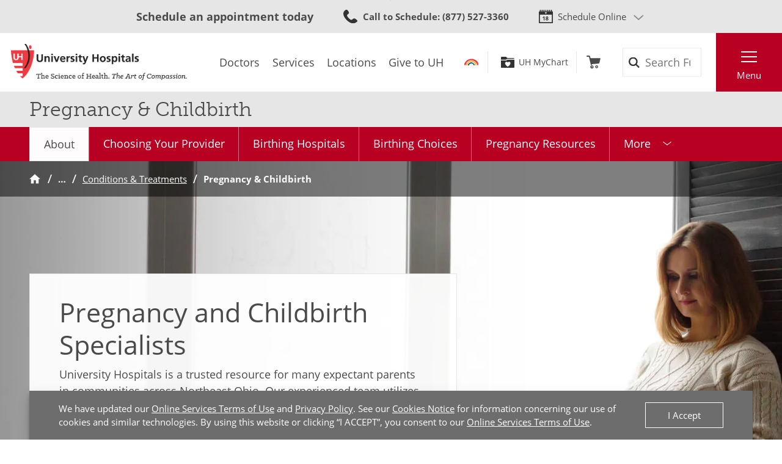

--- FILE ---
content_type: text/html;charset=utf-8
request_url: https://pnapi.invoca.net/1425/na.json
body_size: 284
content:
[{"requestId":"+18668442273","status":"success","formattedNumber":"877-527-3360","countryCode":"1","nationalNumber":"8775273360","lifetimeInSeconds":300,"overflow":null,"surge":null,"invocaId":"i-fc357db4-9371-41b2-9c52-bfa57e34a6c7"},{"requestId":"+12168443941","status":"success","formattedNumber":"440-508-8494","countryCode":"1","nationalNumber":"4405088494","lifetimeInSeconds":300,"overflow":null,"surge":null,"invocaId":"i-fc357db4-9371-41b2-9c52-bfa57e34a6c7"},{"requestId":"+12168445437","status":"success","formattedNumber":"216-600-0031","countryCode":"1","nationalNumber":"2166000031","lifetimeInSeconds":300,"overflow":null,"surge":null,"invocaId":"i-fc357db4-9371-41b2-9c52-bfa57e34a6c7"},{"type":"settings","metrics":true}]

--- FILE ---
content_type: application/javascript
request_url: https://www.uhhospitals.org/FrontEnd/Scripts/Body/uh.feature.heroes.min.js?v=3b113d91b9c2
body_size: 5531
content:
!function n(i,r,s){function u(e,t){if(!r[e]){if(!i[e]){var o="function"==typeof require&&require;if(!t&&o)return o(e,!0);if(c)return c(e,!0);throw(t=new Error("Cannot find module '"+e+"'")).code="MODULE_NOT_FOUND",t}o=r[e]={exports:{}},i[e][0].call(o.exports,function(t){return u(i[e][1][t]||t)},o,o.exports,n,i,r,s)}return r[e].exports}for(var c="function"==typeof require&&require,t=0;t<s.length;t++)u(s[t]);return u}({1:[function(a,o,n){!function(e){!function(){!function(t){"object"==typeof n&&void 0!==o?o.exports=t():"function"==typeof define&&define.amd?define([],t):("undefined"!=typeof window?window:void 0!==e?e:"undefined"!=typeof self?self:this).basicScroll=t()}(function(){return function n(i,r,s){function u(e,t){if(!r[e]){if(!i[e]){var o="function"==typeof a&&a;if(!t&&o)return o(e,!0);if(c)return c(e,!0);t=new Error("Cannot find module '"+e+"'");throw t.code="MODULE_NOT_FOUND",t}o=r[e]={exports:{}};i[e][0].call(o.exports,function(t){return u(i[e][1][t]||t)},o,o.exports,n,i,r,s)}return r[e].exports}for(var c="function"==typeof a&&a,t=0;t<s.length;t++)u(s[t]);return u}({1:[function(t,e,o){e.exports=function(t){var e=2.5949095;return(t*=2)<1?t*t*((1+e)*t-e)*.5:.5*((t-=2)*t*((1+e)*t+e)+2)}},{}],2:[function(t,e,o){e.exports=function(t){var e=1.70158;return t*t*((1+e)*t-e)}},{}],3:[function(t,e,o){e.exports=function(t){var e=1.70158;return--t*t*((1+e)*t+e)+1}},{}],4:[function(t,e,o){var n=t("./bounce-out");e.exports=function(t){return t<.5?.5*(1-n(1-2*t)):.5*n(2*t-1)+.5}},{"./bounce-out":6}],5:[function(t,e,o){var n=t("./bounce-out");e.exports=function(t){return 1-n(1-t)}},{"./bounce-out":6}],6:[function(t,e,o){e.exports=function(t){var e=t*t;return t<4/11?7.5625*e:t<8/11?9.075*e-9.9*t+3.4:t<.9?4356/361*e-35442/1805*t+16061/1805:10.8*t*t-20.52*t+10.72}},{}],7:[function(t,e,o){e.exports=function(t){return(t*=2)<1?-.5*(Math.sqrt(1-t*t)-1):.5*(Math.sqrt(1-(t-=2)*t)+1)}},{}],8:[function(t,e,o){e.exports=function(t){return 1-Math.sqrt(1-t*t)}},{}],9:[function(t,e,o){e.exports=function(t){return Math.sqrt(1- --t*t)}},{}],10:[function(t,e,o){e.exports=function(t){return t<.5?4*t*t*t:.5*Math.pow(2*t-2,3)+1}},{}],11:[function(t,e,o){e.exports=function(t){return t*t*t}},{}],12:[function(t,e,o){e.exports=function(t){t-=1;return t*t*t+1}},{}],13:[function(t,e,o){e.exports=function(t){return t<.5?.5*Math.sin(13*Math.PI/2*2*t)*Math.pow(2,10*(2*t-1)):.5*Math.sin(-13*Math.PI/2*(2*t-1+1))*Math.pow(2,-10*(2*t-1))+1}},{}],14:[function(t,e,o){e.exports=function(t){return Math.sin(13*t*Math.PI/2)*Math.pow(2,10*(t-1))}},{}],15:[function(t,e,o){e.exports=function(t){return Math.sin(-13*(t+1)*Math.PI/2)*Math.pow(2,-10*t)+1}},{}],16:[function(t,e,o){e.exports=function(t){return 0===t||1===t?t:t<.5?.5*Math.pow(2,20*t-10):-.5*Math.pow(2,10-20*t)+1}},{}],17:[function(t,e,o){e.exports=function(t){return 0===t?t:Math.pow(2,10*(t-1))}},{}],18:[function(t,e,o){e.exports=function(t){return 1===t?t:1-Math.pow(2,-10*t)}},{}],19:[function(t,e,o){e.exports={backInOut:t("./back-in-out"),backIn:t("./back-in"),backOut:t("./back-out"),bounceInOut:t("./bounce-in-out"),bounceIn:t("./bounce-in"),bounceOut:t("./bounce-out"),circInOut:t("./circ-in-out"),circIn:t("./circ-in"),circOut:t("./circ-out"),cubicInOut:t("./cubic-in-out"),cubicIn:t("./cubic-in"),cubicOut:t("./cubic-out"),elasticInOut:t("./elastic-in-out"),elasticIn:t("./elastic-in"),elasticOut:t("./elastic-out"),expoInOut:t("./expo-in-out"),expoIn:t("./expo-in"),expoOut:t("./expo-out"),linear:t("./linear"),quadInOut:t("./quad-in-out"),quadIn:t("./quad-in"),quadOut:t("./quad-out"),quartInOut:t("./quart-in-out"),quartIn:t("./quart-in"),quartOut:t("./quart-out"),quintInOut:t("./quint-in-out"),quintIn:t("./quint-in"),quintOut:t("./quint-out"),sineInOut:t("./sine-in-out"),sineIn:t("./sine-in"),sineOut:t("./sine-out")}},{"./back-in":2,"./back-in-out":1,"./back-out":3,"./bounce-in":5,"./bounce-in-out":4,"./bounce-out":6,"./circ-in":8,"./circ-in-out":7,"./circ-out":9,"./cubic-in":11,"./cubic-in-out":10,"./cubic-out":12,"./elastic-in":14,"./elastic-in-out":13,"./elastic-out":15,"./expo-in":17,"./expo-in-out":16,"./expo-out":18,"./linear":20,"./quad-in":22,"./quad-in-out":21,"./quad-out":23,"./quart-in":25,"./quart-in-out":24,"./quart-out":26,"./quint-in":28,"./quint-in-out":27,"./quint-out":29,"./sine-in":31,"./sine-in-out":30,"./sine-out":32}],20:[function(t,e,o){e.exports=function(t){return t}},{}],21:[function(t,e,o){e.exports=function(t){return(t/=.5)<1?.5*t*t:-.5*(--t*(t-2)-1)}},{}],22:[function(t,e,o){e.exports=function(t){return t*t}},{}],23:[function(t,e,o){e.exports=function(t){return-t*(t-2)}},{}],24:[function(t,e,o){e.exports=function(t){return t<.5?8*Math.pow(t,4):-8*Math.pow(t-1,4)+1}},{}],25:[function(t,e,o){e.exports=function(t){return Math.pow(t,4)}},{}],26:[function(t,e,o){e.exports=function(t){return Math.pow(t-1,3)*(1-t)+1}},{}],27:[function(t,e,o){e.exports=function(t){return(t*=2)<1?.5*t*t*t*t*t:.5*((t-=2)*t*t*t*t+2)}},{}],28:[function(t,e,o){e.exports=function(t){return t*t*t*t*t}},{}],29:[function(t,e,o){e.exports=function(t){return--t*t*t*t*t+1}},{}],30:[function(t,e,o){e.exports=function(t){return-.5*(Math.cos(Math.PI*t)-1)}},{}],31:[function(t,e,o){e.exports=function(t){t=Math.cos(t*Math.PI*.5);return Math.abs(t)<1e-14?1:1-t}},{}],32:[function(t,e,o){e.exports=function(t){return Math.sin(t*Math.PI/2)}},{}],33:[function(t,e,o){e.exports=function(t,e){e=e||[0,""],t=String(t);var o=parseFloat(t,10);return e[0]=o,e[1]=t.match(/[\d.\-\+]*\s*(.*)/)[1]||"",e}},{}],34:[function(t,e,o){Object.defineProperty(o,"__esModule",{value:!0}),o.create=void 0;var r="function"==typeof Symbol&&"symbol"==typeof Symbol.iterator?function(t){return typeof t}:function(t){return t&&"function"==typeof Symbol&&t.constructor===Symbol&&t!==Symbol.prototype?"symbol":typeof t},n=i(t("parse-unit")),s=i(t("eases"));function i(t){return t&&t.__esModule?t:{default:t}}function c(){return(document.scrollingElement||document.documentElement).scrollTop}function u(t){return!1===isNaN((0,n.default)(t)[0])}function a(t){return{value:(t=(0,n.default)(t))[0],unit:t[1]}}function l(t){return null!==String(t).match(/^[a-z]+-[a-z]+$/)}function h(t,e){var o=2<arguments.length&&void 0!==arguments[2]?arguments[2]:c(),n=3<arguments.length&&void 0!==arguments[3]?arguments[3]:window.innerHeight||window.outerHeight,e=e.getBoundingClientRect(),i=t.match(/^[a-z]+/)[0],t=t.match(/[a-z]+$/)[0],r=0;return"top"===t&&(r-=0),"middle"===t&&(r-=n/2),"bottom"===t&&(r-=n),"top"===i&&(r+=e.top+o),"middle"===i&&(r+=e.top+o+e.height/2),"bottom"===i&&(r+=e.top+o+e.height),r+"px"}function f(t){var e=1<arguments.length&&void 0!==arguments[1]?arguments[1]:c(),s=t.getData(),o=s.to.value-s.from.value,e=(e-s.from.value)/(o/100),u=Math.min(Math.max(e,0),100),o=(o=s.direct,n={global:document.documentElement,elem:s.elem,direct:s.direct},!0===o?n.elem:o instanceof HTMLElement==1?n.direct:n.global),n=Object.keys(s.props).reduce(function(t,e){var o=s.props[e],n=o.from.unit||o.to.unit,i=o.from.value-o.to.value,r=o.timing(u/100),o=o.from.value-i*r,i=Math.round(1e4*o)/1e4;return t[e]=i+n,t},{}),i=e<0||100<e;return!0==(0<=e&&e<=100)&&s.inside(t,e,n),!0==i&&s.outside(t,e,n),{elem:o,props:n}}function p(o,n){Object.keys(n).forEach(function(t){var e=o,t={key:t,value:n[t]};e.style.setProperty(t.key,t.value)})}var d,m,w=[],t="undefined"!=typeof window;o.create=function(t){var e=null,o=!1,n={isActive:function(){return o},getData:function(){return e},calculate:function(){e=function(t){var n=0<arguments.length&&void 0!==t?t:{};if(null==(n=Object.assign({},n)).inside&&(n.inside=function(){}),null==n.outside&&(n.outside=function(){}),null==n.direct&&(n.direct=!1),null==n.track&&(n.track=!0),null==n.props&&(n.props={}),null==n.from)throw new Error("Missing property `from`");if(null==n.to)throw new Error("Missing property `to`");if("function"!=typeof n.inside)throw new Error("Property `inside` must be undefined or a function");if("function"!=typeof n.outside)throw new Error("Property `outside` must be undefined or a function");if("boolean"!=typeof n.direct&&n.direct instanceof HTMLElement==0)throw new Error("Property `direct` must be undefined, a boolean or a DOM element/node");if(!0===n.direct&&null==n.elem)throw new Error("Property `elem` is required when `direct` is true");if("boolean"!=typeof n.track)throw new Error("Property `track` must be undefined or a boolean");if("object"!==r(n.props))throw new Error("Property `props` must be undefined or an object");if(null==n.elem){if(!1===u(n.from))throw new Error("Property `from` must be a absolute value when no `elem` has been provided");if(!1===u(n.to))throw new Error("Property `to` must be a absolute value when no `elem` has been provided")}else!0===l(n.from)&&(n.from=h(n.from,n.elem)),!0===l(n.to)&&(n.to=h(n.to,n.elem));return n.from=a(n.from),n.to=a(n.to),n.props=Object.keys(n.props).reduce(function(t,e){var o=Object.assign({},n.props[e]);if(!1===u(o.from))throw new Error("Property `from` of prop must be a absolute value");if(!1===u(o.to))throw new Error("Property `from` of prop must be a absolute value");if(o.from=a(o.from),o.to=a(o.to),null==o.timing&&(o.timing=s.default.linear),"string"!=typeof o.timing&&"function"!=typeof o.timing)throw new Error("Property `timing` of prop must be undefined, a string or a function");if("string"==typeof o.timing&&null==s.default[o.timing])throw new Error("Unknown timing for property `timing` of prop");return"string"==typeof o.timing&&(o.timing=s.default[o.timing]),t[e]=o,t},{}),n}(t)},update:function(){var t=f(n),e=t.elem,t=t.props;return p(e,t),t},start:function(){o=!0},stop:function(){o=!1},destroy:function(){w[i]=void 0}},i=w.push(n)-1;return n.calculate(),n},!0==t?(function t(e,o){function n(){requestAnimationFrame(function(){return t(e,o)})}var i,r=w.filter(function(t){return null!=t&&t.isActive()});return 0===r.length||(i=c(),o===i)?n():(o=i,r.map(function(t){return f(t,i)}).forEach(function(t){var e=t.elem;return p(e,t.props)}),void n())}(),window.addEventListener("resize",(d=function(){w.filter(function(t){return null!=t&&t.getData().track}).forEach(function(t){t.calculate(),t.update()})},m=null,function(){for(var t=arguments.length,e=Array(t),o=0;o<t;o++)e[o]=arguments[o];clearTimeout(m),m=setTimeout(function(){return d.apply(void 0,e)},50)}))):console.warn("basicScroll is not executing because you are using it in an environment without a `window` object")},{eases:19,"parse-unit":33}]},{},[34])(34)})}.call(this)}.call(this,"undefined"!=typeof global?global:"undefined"!=typeof self?self:"undefined"!=typeof window?window:{})},{}],2:[function(t,e,o){var n,i;n=this,i=function(){return n=[function(t,e,o){var n=o(1).isInBrowser,o=new(o(2))(n?document.body:null);o.setStateFromDOM(null),o.listenToDOM(),n&&(window.scrollMonitor=o),t.exports=o},function(t,e){e.VISIBILITYCHANGE="visibilityChange",e.ENTERVIEWPORT="enterViewport",e.FULLYENTERVIEWPORT="fullyEnterViewport",e.EXITVIEWPORT="exitViewport",e.PARTIALLYEXITVIEWPORT="partiallyExitViewport",e.LOCATIONCHANGE="locationChange",e.STATECHANGE="stateChange",e.eventTypes=[e.VISIBILITYCHANGE,e.ENTERVIEWPORT,e.FULLYENTERVIEWPORT,e.EXITVIEWPORT,e.PARTIALLYEXITVIEWPORT,e.LOCATIONCHANGE,e.STATECHANGE],e.isOnServer="undefined"==typeof window,e.isInBrowser=!e.isOnServer,e.defaultOffsets={top:0,bottom:0}},function(t,e,o){function s(t){return i?0:t===document.body?window.innerHeight||document.documentElement.clientHeight:t.clientHeight}function u(t){return i?0:t===document.body?Math.max(document.body.scrollHeight,document.documentElement.scrollHeight,document.body.offsetHeight,document.documentElement.offsetHeight,document.documentElement.clientHeight):t.scrollHeight}function c(t){return i?0:t===document.body?window.pageYOffset||document.documentElement&&document.documentElement.scrollTop||document.body.scrollTop:t.scrollTop}var n=o(1),i=n.isOnServer,r=n.isInBrowser,a=n.eventTypes,l=o(3),h=!1;if(r)try{var f=Object.defineProperty({},"passive",{get:function(){h=!0}});window.addEventListener("test",null,f)}catch(t){}var p=!!h&&{capture:!1,passive:!0};function d(t,e){if(!(this instanceof d))throw new TypeError("Cannot call a class as a function");var o,n,i,r=this;this.item=t,this.watchers=[],this.viewportTop=null,this.viewportBottom=null,this.documentHeight=u(t),this.viewportHeight=s(t),this.DOMListener=function(){d.prototype.DOMListener.apply(r,arguments)},this.eventTypes=a,e&&(this.containerWatcher=e.create(t)),this.update=function(){if(r.viewportTop=c(t),r.viewportBottom=r.viewportTop+r.viewportHeight,r.documentHeight=u(t),r.documentHeight!==o){for(n=r.watchers.length;n--;)r.watchers[n].recalculateLocation();o=r.documentHeight}for(i=r.watchers.length;i--;)r.watchers[i].update();for(i=r.watchers.length;i--;)r.watchers[i].triggerCallbacks()},this.recalculateLocations=function(){this.documentHeight=0,this.update()}}d.prototype.listenToDOM=function(){r&&(window.addEventListener?((this.item===document.body?window:this.item).addEventListener("scroll",this.DOMListener,p),window.addEventListener("resize",this.DOMListener)):((this.item===document.body?window:this.item).attachEvent("onscroll",this.DOMListener),window.attachEvent("onresize",this.DOMListener)),this.destroy=function(){window.addEventListener?(this.item===document.body?(window.removeEventListener("scroll",this.DOMListener,p),this.containerWatcher.destroy()):this.item.removeEventListener("scroll",this.DOMListener,p),window.removeEventListener("resize",this.DOMListener)):(this.item===document.body?(window.detachEvent("onscroll",this.DOMListener),this.containerWatcher.destroy()):this.item.detachEvent("onscroll",this.DOMListener),window.detachEvent("onresize",this.DOMListener))})},d.prototype.destroy=function(){},d.prototype.DOMListener=function(t){this.setStateFromDOM(t)},d.prototype.setStateFromDOM=function(t){var e=c(this.item),o=s(this.item),n=u(this.item);this.setState(e,o,n,t)},d.prototype.setState=function(t,e,o,n){var i=e!==this.viewportHeight||o!==this.contentHeight;if(this.latestEvent=n,this.viewportTop=t,this.viewportHeight=e,this.viewportBottom=t+e,this.contentHeight=o,i)for(var r=this.watchers.length;r--;)this.watchers[r].recalculateLocation();this.updateAndTriggerWatchers(n)},d.prototype.updateAndTriggerWatchers=function(t){for(var e=this.watchers.length;e--;)this.watchers[e].update();for(e=this.watchers.length;e--;)this.watchers[e].triggerCallbacks(t)},d.prototype.createCustomContainer=function(){return new d},d.prototype.createContainer=function(t){"string"==typeof t?t=document.querySelector(t):t&&0<t.length&&(t=t[0]);t=new d(t,this);return t.setStateFromDOM(),t.listenToDOM(),t},d.prototype.create=function(t,e){"string"==typeof t?t=document.querySelector(t):t&&0<t.length&&(t=t[0]);t=new l(this,t,e);return this.watchers.push(t),t},d.prototype.beget=function(t,e){return this.create(t,e)},t.exports=d},function(t,e,o){function n(t,e,o){function s(t,e){if(0!==t.length)for(a=t.length;a--;)(l=t[a]).callback.call(n,e,n),l.isOne&&t.splice(a,1)}var n=this;this.watchItem=e,this.container=t,this.offsets=o?o===+o?{top:o,bottom:o}:{top:o.top||I.top,bottom:o.bottom||I.bottom}:I,this.callbacks={};for(var i,r,u,c,a,l,h=0,f=g.length;h<f;h++)n.callbacks[g[h]]=[];this.locked=!1,this.triggerCallbacks=function(t){switch(this.isInViewport&&!i&&s(this.callbacks[d],t),this.isFullyInViewport&&!r&&s(this.callbacks[m],t),this.isAboveViewport!==u&&this.isBelowViewport!==c&&(s(this.callbacks[p],t),r||this.isFullyInViewport||(s(this.callbacks[m],t),s(this.callbacks[b],t)),i||this.isInViewport||(s(this.callbacks[d],t),s(this.callbacks[w],t))),!this.isFullyInViewport&&r&&s(this.callbacks[b],t),!this.isInViewport&&i&&s(this.callbacks[w],t),this.isInViewport!==i&&s(this.callbacks[p],t),!0){case i!==this.isInViewport:case r!==this.isFullyInViewport:case u!==this.isAboveViewport:case c!==this.isBelowViewport:s(this.callbacks[y],t)}i=this.isInViewport,r=this.isFullyInViewport,u=this.isAboveViewport,c=this.isBelowViewport},this.recalculateLocation=function(){if(!this.locked){var t=this.top,e=this.bottom;if(this.watchItem.nodeName){var o=this.watchItem.style.display;"none"===o&&(this.watchItem.style.display="");for(var n=0,i=this.container;i.containerWatcher;)n+=i.containerWatcher.top-i.containerWatcher.container.viewportTop,i=i.containerWatcher.container;var r=this.watchItem.getBoundingClientRect();this.top=r.top+this.container.viewportTop-n,this.bottom=r.bottom+this.container.viewportTop-n,"none"===o&&(this.watchItem.style.display=o)}else this.watchItem===+this.watchItem?0<this.watchItem?this.top=this.bottom=this.watchItem:this.top=this.bottom=this.container.documentHeight-this.watchItem:(this.top=this.watchItem.top,this.bottom=this.watchItem.bottom);this.top-=this.offsets.top,this.bottom+=this.offsets.bottom,this.height=this.bottom-this.top,void 0===t&&void 0===e||this.top===t&&this.bottom===e||s(this.callbacks[v],null)}},this.recalculateLocation(),this.update(),i=this.isInViewport,r=this.isFullyInViewport,u=this.isAboveViewport,c=this.isBelowViewport}var o=o(1),p=o.VISIBILITYCHANGE,d=o.ENTERVIEWPORT,m=o.FULLYENTERVIEWPORT,w=o.EXITVIEWPORT,b=o.PARTIALLYEXITVIEWPORT,v=o.LOCATIONCHANGE,y=o.STATECHANGE,g=o.eventTypes,I=o.defaultOffsets;n.prototype={on:function(t,e,o){switch(!0){case t===p&&!this.isInViewport&&this.isAboveViewport:case t===d&&this.isInViewport:case t===m&&this.isFullyInViewport:case t===w&&this.isAboveViewport&&!this.isInViewport:case t===b&&this.isInViewport&&this.isAboveViewport:if(e.call(this,this.container.latestEvent,this),o)return}if(!this.callbacks[t])throw new Error("Tried to add a scroll monitor listener of type "+t+". Your options are: "+g.join(", "));this.callbacks[t].push({callback:e,isOne:o||!1})},off:function(t,e){if(!this.callbacks[t])throw new Error("Tried to remove a scroll monitor listener of type "+t+". Your options are: "+g.join(", "));for(var o,n=0;o=this.callbacks[t][n];n++)if(o.callback===e){this.callbacks[t].splice(n,1);break}},one:function(t,e){this.on(t,e,!0)},recalculateSize:function(){this.height=this.watchItem.offsetHeight+this.offsets.top+this.offsets.bottom,this.bottom=this.top+this.height},update:function(){this.isAboveViewport=this.top<this.container.viewportTop,this.isBelowViewport=this.bottom>this.container.viewportBottom,this.isInViewport=this.top<this.container.viewportBottom&&this.bottom>this.container.viewportTop,this.isFullyInViewport=this.top>=this.container.viewportTop&&this.bottom<=this.container.viewportBottom||this.isAboveViewport&&this.isBelowViewport},destroy:function(){var t=this.container.watchers.indexOf(this);this.container.watchers.splice(t,1);for(var e=0,o=g.length;e<o;e++)this.callbacks[g[e]].length=0},lock:function(){this.locked=!0},unlock:function(){this.locked=!1}};for(var i=0,r=g.length;i<r;i++){var s=g[i];n.prototype[s]=(o=>function(t,e){this.on.call(this,o,t,e)})(s)}t.exports=n}],i={},o.m=n,o.c=i,o.p="",o(0);function o(t){var e;return(i[t]||(e=i[t]={exports:{},id:t,loaded:!1},n[t].call(e.exports,e,e.exports,o),e.loaded=!0,e)).exports}var n,i},"object"==typeof o&&"object"==typeof e?e.exports=i():"function"==typeof define&&define.amd?define("scrollMonitor",[],i):"object"==typeof o?o.scrollMonitor=i():n.scrollMonitor=i()},{}],3:[function(t,e,o){function n(){var n=t("basicScroll"),i=t("scrollMonitor");this.init=function(){if(!(jQuery(".UH-Feature-Heroes-AdvancedHeroHeader").length<1)){if("function"==typeof Object.assign)for(var t=document.querySelectorAll(".parallax"),e=0;e<t.length;e++)n.create({elem:t[e],from:"top-bottom",to:"bottom-top",direct:!0,props:{"--translateY":{from:"-400px",to:"0"}}}).start();window.NodeList&&!NodeList.prototype.forEach&&(NodeList.prototype.forEach=function(t,e){e=e||window;for(var o=0;o<this.length;o++)t.call(e,this[o],o,this)});document.querySelectorAll(".scrollwatch").forEach(function(t){t.classList.remove("no-js"),i.create(t,-200).enterViewport(function(){t.classList.add("in-viewport")})});var o=document.querySelectorAll(".UH-Feature-GenericContent-CtaBlock-Counter"),w=100;o.forEach(function(s){var t=i.create(s,-200),u=!0;t.enterViewport(function(){var t,e,o,n,i,r,c,a,l,h,f,p,d,m;u&&(t=Number(s.getAttribute("data-start-value")),e=Number(s.getAttribute("data-end-value")),o=s.getAttribute("data-prefix"),n=s.getAttribute("data-suffix"),i=(r=getComputedStyle(s.parentNode.parentNode)).transitionDelay,r=r.transitionDuration,i=100*((i=Number(i.substring(0,i.length-1)))+(r=Number(r.substring(0,r.length-1)))),s.innerHTML=o+Math.floor(t).toString().replace(/\B(?=(\d{3})+(?!\d))/g,",")+n,c=s,a=t,l=e,h=i,f=o,p=n,d=0,m=setInterval(function(){var t,e,o,n,i,r,s,u;h<=++d&&(e=f,o=p,r=(n=(t=l)-(i=a))/w,s=c,u=setInterval(function(){i+=r,0<n?t<i&&(i=t):i<t&&(i=t),stringValue=e+Math.floor(i).toString().replace(/\B(?=(\d{3})+(?!\d))/g,",")+o,s.innerHTML=stringValue,i==t&&clearInterval(u)},10),clearInterval(m))},10),u=!1)})})}}}jQuery(document).ready(function(){(new n).init()})},{basicScroll:1,scrollMonitor:2}],4:[function(t,e,o){function n(){this.init=function(){jQuery(".UH-Feature-Heroes-HeroOffsetOverlay").length}}jQuery(document).ready(function(){(new n).init()})},{}],5:[function(t,e,o){function n(){this.init=function(){var t,e;jQuery(".UH-Feature-Heroes-HeroWithVideo").length<1||(t=document.querySelector(".herowithvideo-video-control"),(e=document.querySelector(".herowithvideo-background-video")).addEventListener("loadeddata",function(){4<=e.readyState&&(t.style.display="block",t.onclick=function(){return e.paused?(t.classList.remove("paused"),e.play()):(t.classList.add("paused"),e.pause()),!1})}))}}jQuery(document).ready(function(){(new n).init()})},{}],6:[function(t,e,o){function n(){function t(t){return t.preventDefault(),lity(".homepage-hero-lightbox"),!1}var e=".UH-Feature-Heroes-HomepageHero";this.init=function(){jQuery(e).length<1||jQuery(".getcare",e).on("click",t)}}jQuery(document).ready(function(){(new n).init()})},{}],7:[function(t,e,o){function n(){this.init=function(){var t,e;jQuery(".UH-Feature-Heroes-HomepageVideoHero").length<1||(t=document.querySelector(".homepagevideohero-video-control"),(e=document.querySelector(".homepagevideohero-background-video")).addEventListener("loadeddata",function(){4<=e.readyState&&(t.style.display="block",t.onclick=function(){return e.paused?(t.classList.remove("paused"),e.play()):(t.classList.add("paused"),e.pause()),!1})}))}}jQuery(document).ready(function(){(new n).init()})},{}]},{},[3,4,5,6,7]);

--- FILE ---
content_type: image/svg+xml
request_url: https://www.uhhospitals.org/FrontEnd/Images/icons-care-color.svg
body_size: 195
content:
<svg height="100" viewBox="0 0 100 100" width="100" xmlns="http://www.w3.org/2000/svg"><g fill="#b70022" fill-rule="evenodd"><path d="m71.0860106 36.6427128c-1.205851-.1026596-2.3335106-.1515958-3.3930851-.1515958-8.4893617 0-12.555851 3.2393617-17.2143617 8.1409575-4.655851-4.9015958-8.7303191-8.1409575-17.2117021-8.1409575-1.0654255 0-2.1957447.0489362-3.4010638.1515958-7.3404256.6377659-15.8329788 6.575-16.8659575 17.9473404v3.7877659c.962766 10.8925532 10.2712766 24.3196809 37.4787234 41.1718086 27.2074468-16.8521277 36.5186171-30.2792554 37.4787234-41.1718086v-3.7877659c-1.0356383-11.3723404-9.5276595-17.3095745-16.8712766-17.9473404"/><path d="m76.303883 24.8551596c-9.2819149 9.2819149-24.8473404 8.7654255-24.8473404 8.7654255s-.5186171-15.5654255 8.7632978-24.84999999c9.281383-9.28138298 24.8468085-8.76489362 24.8468085-8.76489362s.5186171 15.56755321-8.7627659 24.84946811"/></g></svg>

--- FILE ---
content_type: image/svg+xml
request_url: https://www.uhhospitals.org/FrontEnd/Images/icons-doctor-color.svg
body_size: 747
content:
<svg height="100" viewBox="0 0 100 100" width="100" xmlns="http://www.w3.org/2000/svg"><g fill="#b70022" fill-rule="evenodd"><path d="m50.4394186 69.0370588c-4.9930233-.1047059-7.4465116-3.9988235-9.9267442-7.1164706h18.4848837c-1.1744186 3.0658824-5.4755814 7.1811765-8.5581395 7.1164706m-17.4790698-39.2094117c10.7720931-.2988236 20.1767442-2.7317647 28.5011628-8.1788236 1.6697675 2.5705883 3.1116279 4.7305883 4.477907 6.9388236.3232558.5223529.6546512 1.2717647.5313954 1.8117647-1.2755814 5.6011764-2.0220931 11.44-4.161628 16.6929411-2.1127907 5.182353-6.9151162 7.6847059-12.6127907 7.5588236-5.6906976-.1258824-10.2627906-2.8576471-12.3360465-8.0729412-2.0383721-5.1317647-2.8813953-10.7505882-4.4-16.7505882m58.6546512 16.2811764c-2.5127907-2.2270588-5.6383721-2.517647-7.9848837-.1423529-4.8476744 4.9047059-9.6604651 9.8635294-10.1872093 17.5611765-.2906977 4.2552941-1.1930233 8.5811764-2.5546512 12.6211764-2.2651163 6.722353-9.5965116 8.1011765-14.3593023 2.8741177-1.555814-1.7082353-2.5930233-3.9011765-3.572093-5.4164706 3.1709302-2.822353 6.1639535-4.9258824 8.4593023-7.6341177 6.944186-8.1929411 11.1639535-17.9741176 14.9906977-27.9164705.3674418-.9552942.2255814-3.0211765-.2720931-3.2494118-2.3802325-1.0917647-1.4593023-2.7870588-1.2465116-4.4482353 1.9686047-15.3788235-3.8093023-24.28000001-18.3860465-28.40117648-.4686046-.1317647-.8697674-.51529411-1.3023256-.78117647h-10.4c-.177907.18941177-.3267442.49882353-.5383721.55176471-17.566279 4.37058823-20.9709302 15.70235294-18.9604651 29.82470584.1069768.7505883.1651163 2.0635295-.1825581 2.2388236-3.3767442 1.6905882-1.7290698 4.1035294-.8186047 6.1588235 2.3906977 5.4035294 4.555814 10.9870588 7.6348837 15.9764706 3.1360466 5.08 6.6616279 10.2623529 11.1406977 14.0329412 3.3767442 2.8435294 6.3918605 5.44 8.6093023 9.3647058 2.7709303 4.9035295 7.2825582 7.4835295 13.0941861 6.6482353 5.85-.8411764 9.2034884-4.5964705 10.5139535-10.2117647.9453488-4.0541176 1.3476744-8.2423529 2.3546511-12.2788235.8406977-3.3694118 2.205814-6.6058823 3.433721-10.1741176 1.8953488 1.36 2.7813953 2.2717647 3.8546511 2.7141176 3.0872093 1.2717647 5.8674419.6176471 7.7069768-2.2517647 1.7395349-2.7129412 1.3860465-5.5176471-1.027907-7.6611765"/><path d="m0 85.3554118c.32325581-.86.73604651-1.6976471.95813954-2.5835294 2.99069767-11.9552942 10.45813956-19.6105883 21.77325576-23.9035295 3.6569768-1.3882353 6.0232559-1.1117647 7.4941861 2.7588236.3232558.8505882.894186 1.6047059 1.5709302 2.7894117-2.2895349.8058824-4.3837209 1.5258824-6.4651163 2.2811765-7.7232558 2.8023529-13.25 7.7752941-15.72674414 15.9388235-1.40813953 4.6435294-1.42790697 5.36 3.23255814 5.882353 11.894186 1.3329412 23.8395349 3.06 35.7627907 3.0447059 12.727907-.0152942 25.4732558-1.6482353 38.1686047-2.9847059 5.1290697-.54 5.6232558-1.5105883 3.3453488-6.2564706-1.9255814-4.0094118-4.4790698-7.9035294-7.5093023-11.122353-3.2895349-3.4917647.4139535-6.1964705-1.0023256-10.0047058 9.8337209 4.4823529 14.4558139 11.637647 17.0755814 20.4952941 2.552326 8.6294117 1.325581 12.1258823-7.3127907 13.9188235-10.3790698 2.1541177-21.0232558 3.5282353-31.6069768 4.0094118-16.0988372.7305878-32.2604651.6082348-48.144186-2.9811765-4.45930234-1.0082353-8.71860466-2.48-11.6139535-6.4258823z"/></g></svg>

--- FILE ---
content_type: image/svg+xml
request_url: https://www.uhhospitals.org/FrontEnd/Images/icons-suitcase-color.svg
body_size: -301
content:
<svg height="100" viewBox="0 0 100 100" width="100" xmlns="http://www.w3.org/2000/svg"><path d="m71.4285714 62.5v-10.7142857c0-1.0044643-.78125-1.7857143-1.7857143-1.7857143h-12.5v-12.5c0-1.0044643-.78125-1.7857143-1.7857142-1.7857143h-10.7142858c-1.0044642 0-1.7857142.78125-1.7857142 1.7857143v12.5h-12.5c-1.0044643 0-1.7857143.78125-1.7857143 1.7857143v10.7142857c0 1.0044643.78125 1.7857143 1.7857143 1.7857143h12.5v12.5c0 1.0044643.78125 1.7857143 1.7857142 1.7857143h10.7142858c1.0044642 0 1.7857142-.78125 1.7857142-1.7857143v-12.5h12.5c1.0044643 0 1.7857143-.78125 1.7857143-1.7857143zm-35.7142857-41.0714286h28.5714286v-7.1428571h-28.5714286zm-21.4285714 0v71.4285715h-1.7857143c-6.86383929 0-12.5-5.6361608-12.5-12.5v-46.4285715c0-6.8638393 5.63616071-12.5 12.5-12.5zm66.0714286 0v71.4285715h-60.7142858v-71.4285715h8.9285715v-8.9285714c0-2.95758929 2.3995535-5.35714286 5.3571428-5.35714286h32.1428572c2.9575893 0 5.3571428 2.39955357 5.3571428 5.35714286v8.9285714zm19.6428571 12.5v46.4285715c0 6.8638392-5.6361607 12.5-12.5 12.5h-1.7857143v-71.4285715h1.7857143c6.8638393 0 12.5 5.6361607 12.5 12.5z" fill="#b70022" fill-rule="evenodd"/></svg>

--- FILE ---
content_type: image/svg+xml
request_url: https://www.uhhospitals.org/FrontEnd/Images/icons-slash-light.svg
body_size: -253
content:
<?xml version="1.0" encoding="UTF-8"?>
<svg width="5px" height="10px" viewBox="0 0 5 10" version="1.1" xmlns="http://www.w3.org/2000/svg" xmlns:xlink="http://www.w3.org/1999/xlink">
    <title>icons-slash-light</title>
    <g id="icons-slash-light" stroke="none" stroke-width="1" fill="none" fill-rule="evenodd">
        <polygon id="/" fill="#FFFFFF" fill-rule="nonzero" points="1.26682402 10 4.99511132 0 3.7282873 0 0 10"></polygon>
    </g>
</svg>

--- FILE ---
content_type: image/svg+xml
request_url: https://www.uhhospitals.org/FrontEnd/Images/icons-hospital-color.svg
body_size: 51
content:
<svg height="100" viewBox="0 0 100 100" width="100" xmlns="http://www.w3.org/2000/svg"><g fill="none" fill-rule="evenodd"><path d="m83.6748262 10.995317h-14.708589c-1.7887525 0-3.2388548 1.4503067-3.2388548 3.2388548 0 1.7887525 1.4501023 3.2390593 3.2388548 3.2390593h11.4695297v76.0312883h-23.7638037v-13.404499c0-.8640081-.7006135-1.5648261-1.5648262-1.5648261h-10.4173824c-.8642127 0-1.5648262.700818-1.5648262 1.5648261v13.404499h-23.7635992v-76.0312883h11.412679c1.7887525 0 3.2388548-1.4503068 3.2388548-3.2390593 0-1.7885481-1.4501023-3.2388548-3.2388548-3.2388548h-14.6517383c-1.788548 0-3.2388548 1.4503067-3.2388548 3.2388548v82.5094069c0 1.7885481 1.4503068 3.2388548 3.2388548 3.2388548h28.3934561c.0578732.006544.1145194.0175865.1740286.0175865h10.4173824c.0597137 0 .1161554-.0110425.1738241-.0175865h28.3938651c1.7887525 0 3.2388548-1.4503067 3.2388548-3.2388548v-82.5094069c0-1.7885481-1.4501023-3.2388548-3.2388548-3.2388548" fill="#b70022"/><g fill="#b00"><path d="m41.797955 14.372045c.2969325.7973415.6261759 1.5985685.9914111 2.395092l1.2194274 2.39591c.4595092.813906.9619631 1.6153375 1.5096114 2.3946831l1.899182 2.3957055c.7574642.8437628 1.5817996 1.6470347 2.4809816 2.395092 9.6014315-7.993865 10.7537832-22.20327198 10.7537832-26.34846625h-21.5077709c0 2.10593047.2981595 6.80981595 1.8501022 11.97607365z"/><path d="m28.1705521 40.1329243h6.6128835v-6.6126789h-6.6128835z"/><path d="m40.4515337 40.1329243h6.6128835v-6.6126789h-6.6128835z"/><path d="m52.7325153 40.1329243h6.612679v-6.6126789h-6.612679z"/><path d="m65.0134969 40.1329243h6.612679v-6.6126789h-6.612679z"/><path d="m28.1705521 29.6550102h6.6128835v-6.6128834h-6.6128835z"/><path d="m65.0134969 29.6550102h6.612679v-6.6128834h-6.612679z"/><path d="m28.1705521 51.1993865h6.6128835v-6.6128834h-6.6128835z"/><path d="m40.4515337 51.1993865h6.6128835v-6.6128834h-6.6128835z"/><path d="m52.7325153 51.1993865h6.612679v-6.6128834h-6.612679z"/><path d="m65.0134969 51.1993865h6.612679v-6.6128834h-6.612679z"/><path d="m28.1705521 62.2658487h6.6128835v-6.6128835h-6.6128835z"/><path d="m40.4515337 62.2658487h6.6128835v-6.6128835h-6.6128835z"/><path d="m52.7325153 62.2658487h6.612679v-6.6128835h-6.612679z"/><path d="m65.0134969 62.2658487h6.612679v-6.6128835h-6.612679z"/><path d="m28.1705521 73.3321063h6.6128835v-6.6128834h-6.6128835z"/><path d="m40.4515337 73.3321063h6.6128835v-6.6128834h-6.6128835z"/><path d="m52.7325153 73.3321063h6.612679v-6.6128834h-6.612679z"/><path d="m65.0134969 73.3321063h6.612679v-6.6128834h-6.612679z"/><path d="m28.1705521 84.398364h6.6128835v-6.6128834h-6.6128835z"/><path d="m65.0134969 84.398364h6.612679v-6.6128834h-6.612679z"/></g></g></svg>